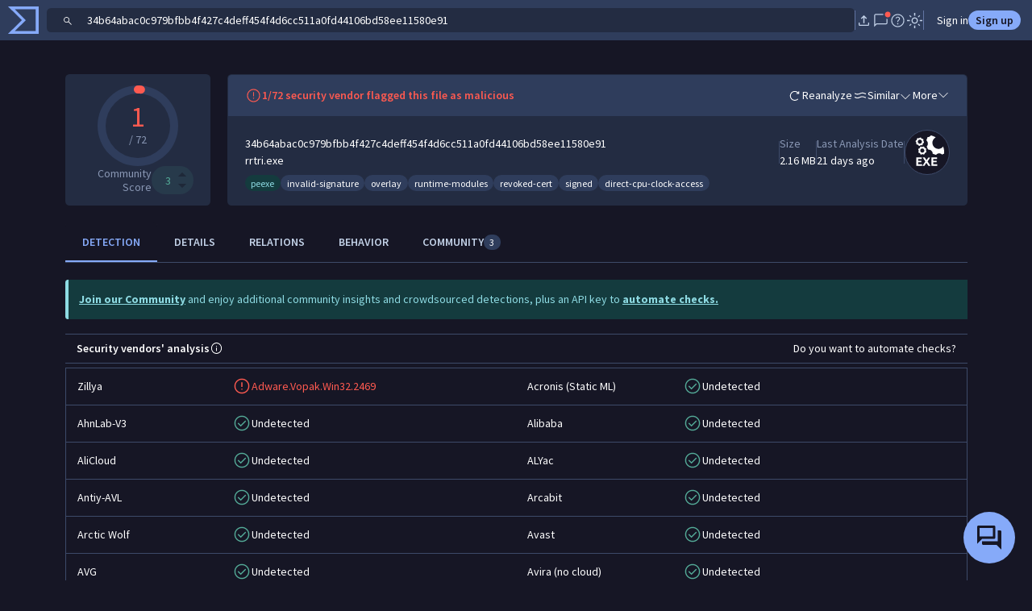

--- FILE ---
content_type: text/javascript
request_url: https://www.virustotal.com/gui/80725.70cb25c3c8f5d948e724.js
body_size: 5206
content:
"use strict";(self.webpackChunkvt_ui_main=self.webpackChunkvt_ui_main||[]).push([[80725],{35747:(e,t,o)=>{var r=o(77874),i=o(76586),s=o(53654),l=o(74720);function n(e,t){(null==t||t>e.length)&&(t=e.length);for(var o=0,r=Array(t);o<t;o++)r[o]=e[o];return r}function a(e,t,o,r){var i,s=arguments.length,l=s<3?t:null===r?r=Object.getOwnPropertyDescriptor(t,o):r;if("object"==typeof Reflect&&"function"==typeof Reflect.decorate)l=Reflect.decorate(e,t,o,r);else for(var n=e.length-1;n>=0;n--)(i=e[n])&&(l=(s<3?i(l):s>3?i(t,o,l):i(t,o))||l);return s>3&&l&&Object.defineProperty(t,o,l),l}let u=e=>e,p;class d extends r.WF{shouldUpdate(e){return(e.has("filterQuery")||e.has("orderQuery"))&&!this.avoidURLHandling&&this.updateUrl(),super.shouldUpdate(e)}get filterQueryObject(){return this.filterQuery?s.be.parseQuery(this.filterQuery):{}}handleFilterUpdate(e){this.notifyFilterChanged(this.updatedFilterQueryObject(e.detail.filter,e.detail.replace))}handleChangeFilterWithoutReloading(e){this.notifyChangeFilterWithoutReloading(this.updatedFilterQueryObject(e.detail.filter,e.detail.replace))}updatedFilterQueryObject(e,t){return this.sanitizeFilter(function(e){for(var t=1;t<arguments.length;t++){var o=null!=arguments[t]?arguments[t]:{},r=Object.keys(o);"function"==typeof Object.getOwnPropertySymbols&&(r=r.concat(Object.getOwnPropertySymbols(o).filter(function(e){return Object.getOwnPropertyDescriptor(o,e).enumerable}))),r.forEach(function(t){var r;r=o[t],t in e?Object.defineProperty(e,t,{value:r,enumerable:!0,configurable:!0,writable:!0}):e[t]=r})}return e}({},t?{}:this.filterQueryObject,e))}sanitizeFilter(e){return Object.entries(e).reduce((e,t)=>{let o=function(e){if(Array.isArray(e))return e}(t)||function(e,t){var o,r,i=null==e?null:"undefined"!=typeof Symbol&&e[Symbol.iterator]||e["@@iterator"];if(null!=i){var s=[],l=!0,n=!1;try{for(i=i.call(e);!(l=(o=i.next()).done)&&(s.push(o.value),2!==s.length);l=!0);}catch(e){n=!0,r=e}finally{try{l||null==i.return||i.return()}finally{if(n)throw r}}return s}}(t,0)||function(e,t){if(e){if("string"==typeof e)return n(e,2);var o=Object.prototype.toString.call(e).slice(8,-1);if("Object"===o&&e.constructor&&(o=e.constructor.name),"Map"===o||"Set"===o)return Array.from(o);if("Arguments"===o||/^(?:Ui|I)nt(?:8|16|32)(?:Clamped)?Array$/.test(o))return n(e,2)}}(t,0)||function(){throw TypeError("Invalid attempt to destructure non-iterable instance.\\nIn order to be iterable, non-array objects must have a [Symbol.iterator]() method.")}(),r=o[0],i=o[1];return(null==i?void 0:i.length)&&i.some(e=>e)&&(e[r]=(i.includes(" "),i)),e},{})}notifyFilterChanged(e){let t=s.be.toQueryString(e);if(this.filterQuery===t)return;let o=new CustomEvent("filter-change",{detail:{filterQuery:t},bubbles:!0,composed:!0});this.dispatchEvent(o)}notifyChangeFilterWithoutReloading(e){let t=new CustomEvent("filter-change-without-reloading",{detail:{filterQuery:s.be.toQueryString(e)}});this.dispatchEvent(t)}updateUrl(){let e=new URL(document.location.href);this.filterQuery?e.searchParams.set("filter",encodeURIComponent(encodeURIComponent(this.filterQuery))):e.searchParams.delete("filter"),this.orderQuery?e.searchParams.set("order",this.orderQuery):e.searchParams.delete("order"),l.Z8.updateUrl(e.toString())}render(){return(0,r.qy)(p||(p=u`<slot @filter-update="${0}" @filter-update-without-reloading="${0}"></slot>`),this.handleFilterUpdate,this.handleChangeFilterWithoutReloading)}constructor(...e){super(...e),this.filterQuery="",this.orderQuery="",this.avoidURLHandling=!1}}a([(0,i.MZ)({type:String})],d.prototype,"filterQuery",void 0),a([(0,i.MZ)({type:String})],d.prototype,"orderQuery",void 0),a([(0,i.MZ)({type:Boolean})],d.prototype,"avoidURLHandling",void 0),d=a([(0,i.EM)("vt-ui-filter")],d)},42984:(e,t,o)=>{let r;o.r(t),o.d(t,{xmarkCircleFilledIcon:()=>a});var i=o(77874),s=o(18343),l=o(28992),n=o.n(l);let a=(0,i.JW)(r||(r=(e=>e)`${0}`),(0,s.T)(n()));t.default=a},69584:(e,t,o)=>{var r=o(84064),i=o(21598),s=o(77874),l=o(76586),n=o(64952),a=o(7285),u=o(57201),p=o(52853),d=o(28619),c=o(98367);function h(e,t,o,r){var i,s=arguments.length,l=s<3?t:null===r?r=Object.getOwnPropertyDescriptor(t,o):r;if("object"==typeof Reflect&&"function"==typeof Reflect.decorate)l=Reflect.decorate(e,t,o,r);else for(var n=e.length-1;n>=0;n--)(i=e[n])&&(l=(s<3?i(l):s>3?i(t,o,l):i(t,o))||l);return s>3&&l&&Object.defineProperty(t,o,l),l}let m=e=>e,y,v,f,b,I,g,w;class A extends a.C{static get styles(){return[(0,s.iz)(p.A),(0,s.iz)(c.A)]}computeAutocompletePlaceholder(e,t,o){return e&&e.length<70&&(0,d.n1)(e,t,o,this.caseSensitive)||""}get thereAreSearchTerms(){return this.autoCompleteItems.filter(e=>!!e.term.trim()).length>0}updated(e){if(super.updated(e),e.has("query")){this.dispatchEvent(new CustomEvent("query-changed",{bubbles:!0,composed:!0,detail:this.query})),this.queryChanged();let e=this.querySelector("#lightDomInput"),t=document.createElement("input");t.id="lightDomInput",t.hidden=!0,t.name=this.name,t.value=this.query,e?this.replaceChild(t,e):this.appendChild(t)}}queryChanged(){var e,t,o;(null==(e=u.NU.currentUser)?void 0:e.vtiAccess)&&(this.query?this.filterSuggestions(this.query):this.autoCompleteItems=(null==(o=this.autocomplete)||null==(t=o.data)?void 0:t.initialSuggestions)||[])}filterSuggestions(e){var t;this.selectedAutocompleteItemIndex=void 0,this.autoCompleteItems=(null==(t=this.autocomplete)?void 0:t.filterSuggestions(e,!this.caseSensitive))||[],e&&this.autoCompleteItems.length||this.closeAutocompleteDropdown()}search(){this.dispatchEvent(new CustomEvent("submitted-query",{bubbles:!0,composed:!0,detail:{query:this.query}}))}inputClicked(e){if(!this.query||!this.query.trim().length){var t,o;this.autoCompleteItems=(null==(o=this.autocomplete)||null==(t=o.data)?void 0:t.initialSuggestions)||[]}this.openAutocompleteDropdown()}focusHandler(e){this.inputFocused=!0}openAutocompleteDropdown(){!this.autocompleteDropdownOpened&&this.autoCompleteItems.length&&(this.autocompleteDropdownOpened=!0)}selectNextAutoCompleteItem(){void 0===this.selectedAutocompleteItemIndex?this.selectedAutocompleteItemIndex=0:this.selectedAutocompleteItemIndex<this.autoCompleteItems.length-1?this.selectedAutocompleteItemIndex++:this.selectedAutocompleteItemIndex=void 0,this.scrollToSelectedAutocompleteItem(),this.query||this.updateInputValueOnKeyNavigation()}scrollToSelectedAutocompleteItem(){if(!this.autocompleteDropdownOpened||!this.selectedAutocompleteItemIndex||!this.autocompleteItemDivs)return;let e=this.autocompleteItemDivs[this.selectedAutocompleteItemIndex];e&&e.scrollIntoView({behavior:"smooth",block:"nearest",inline:"nearest"})}inputBlurred(e){if(this.inputFocused=!1,e.relatedTarget instanceof HTMLAnchorElement)return void this.focus();this.closeAutocompleteDropdown()}closeAutocompleteDropdown(){this.autocompleteDropdownOpened=!1}selectPreviousAutoCompleteItem(){void 0===this.selectedAutocompleteItemIndex?this.selectedAutocompleteItemIndex=this.autoCompleteItems.length-1:this.selectedAutocompleteItemIndex>0?this.selectedAutocompleteItemIndex--:this.selectedAutocompleteItemIndex=void 0,this.scrollToSelectedAutocompleteItem(),this.query||this.updateInputValueOnKeyNavigation()}updateInputValueOnKeyNavigation(){this.searchInput.value=(0,d.n1)(this.query,this.autoCompleteItems,this.selectedAutocompleteItemIndex,this.caseSensitive)}canWeSubmitOnEnter(){return this.submitOnEnter&&this.parentNode}inputKeyDown(e){var t;"Escape"===e.key?(this.selectedAutocompleteItemIndex=void 0,this.autocompleteDropdownOpened&&(r.h4.collector.collect(i.JU.AUTOCOMPLETE,i._B.AUTOCOMPLETE_DISCARD_SUGGESTIONS,this.query),this.closeAutocompleteDropdown())):"ArrowDown"===e.key?(this.openAutocompleteDropdown(),this.autocompleteDropdownOpened&&(this.selectNextAutoCompleteItem(),e.preventDefault(),r.h4.collector.collect(i.JU.AUTOCOMPLETE,i._B.AUTOCOMPLETE_MENU_NAVIGATION,this.query))):"ArrowUp"===e.key?(this.openAutocompleteDropdown(),this.autocompleteDropdownOpened&&(this.selectPreviousAutoCompleteItem(),e.preventDefault(),r.h4.collector.collect(i.JU.AUTOCOMPLETE,i._B.AUTOCOMPLETE_MENU_NAVIGATION,this.query))):"Enter"===e.key?(e.preventDefault(),this.includeSelectedItemInQuery(),this.search(),this.canWeSubmitOnEnter()&&this.parentNode.dispatchEvent(new CustomEvent("submit-autocomplete",{composed:!0,bubbles:!0,cancelable:!0,detail:this.query}))):"Tab"===e.key?(e.preventDefault(),this.includeSelectedItemInQuery()):"ArrowRight"===e.key&&this.query.length===(null==(t=this.searchInput)?void 0:t.selectionStart)&&this.includeSelectedItemInQuery()}includeSelectedItemInQuery(){var e;let t=arguments.length>0&&void 0!==arguments[0]&&arguments[0];this.autoCompleteItems.length&&((null==(e=this.searchInput)?void 0:e.value)||t)&&(this.query=(0,d.n1)(this.query,this.autoCompleteItems,this.selectedAutocompleteItemIndex,this.caseSensitive),r.h4.collector.collect(i.JU.AUTOCOMPLETE,i._B.AUTOCOMPLETE_INCLUDE_SUGGESTION,this.query),setTimeout(()=>{var e;null==(e=this.searchInput)||e.focus()},0))}inputHandler(){var e;this.query=(null==(e=this.searchInput)?void 0:e.value)||"",this.openAutocompleteDropdown()}formatSuggestionTerm(e){let t=e.user_query?this.query:(0,d.st)(this.query);return(0,s.qy)(y||(y=m` <span class="text-body">${0}</span><span class="text-body-tertiary">${0}</span> `),e.term.substring(0,t.length),e.term.substring(t.length))}render(){var e;return(0,s.qy)(w||(w=m` <div class="input-placeholder-wrapper position-relative"> <input type="text" id="searchInput" name="${0}" class="form-control bg-transparent position-relative z-2" placeholder="${0}" @enter-pressed="${0}" @click="${0}" @focus="${0}" @blur="${0}" @keydown="${0}" @input="${0}" .value="${0}" ?disabled="${0}" ?advanced="${0}" autocomplete="off" spellcheck="false" autofocus> <input id="placeholderInput" type="text" value="${0}" class="form-control position-absolute top-0 bg-body text-body-tertiary pe-4 z-1"> ${0} </div> `),this.name,this.placeholder||"",this.search,this.inputClicked,this.focusHandler,this.inputBlurred,this.inputKeyDown,this.inputHandler,void 0!==this.selectedAutocompleteItemIndex&&this.computeAutocompletePlaceholder(this.query,this.autoCompleteItems,this.selectedAutocompleteItemIndex)||this.query,this.disabled,null==(e=u.NU.currentUser)?void 0:e.vtiAccess,this.inputFocused&&this.computeAutocompletePlaceholder(this.query,this.autoCompleteItems,this.selectedAutocompleteItemIndex)||"",this.thereAreSearchTerms?(0,s.qy)(g||(g=m` <div class="dropdown-menu w-100 ${0}" id="suggestionList"> ${0} ${0} </div>`),(0,n.H)({"d-none":!this.autocompleteDropdownOpened,"d-block":this.autocompleteDropdownOpened}),this.autoCompleteItems.map((e,t)=>(0,s.qy)(b||(b=m` <div class="dropdown-item hstack ${0}" @mousedown="${0}"> <div class="query ellipsis"> ${0} </div> <div class="comment ms-auto hstack gap-2"> ${0} ${0} </div> </div> `),(0,n.H)({active:t==this.selectedAutocompleteItemIndex}),()=>{this.selectedAutocompleteItemIndex=t,this.includeSelectedItemInQuery(!0),requestAnimationFrame(()=>this.focus())},this.formatSuggestionTerm(e),e.brief_doc?(0,s.qy)(v||(v=m` <span>${0}</span> `),e.brief_doc):"",e.doc_link?(0,s.qy)(f||(f=m` <a class="link-primary" href="${0}" target="_blank" @mousedown="${0}">Docs</a> `),e.doc_link,e=>{e.stopPropagation()}):"")),this.isFooterDeclared()?(0,s.qy)(I||(I=m` <div class="footer text-center py-2 bg-light"> <slot name="footer"></slot> </div>`)):s.s6):s.s6)}isFooterDeclared(){let e=!1;return this.childNodes.forEach(t=>{"footer"==t.getAttribute("slot")&&(e=!0)}),e}constructor(...e){super(...e),this.disabled=!1,this.name="autocomplete-input",this.caseSensitive=!1,this.autoCompleteItems=[],this.query="",this.inputFocused=!1,this.autocompleteDropdownOpened=!1,this.submitOnEnter=!1}}h([(0,l.MZ)({type:Boolean})],A.prototype,"disabled",void 0),h([(0,l.MZ)({type:Object})],A.prototype,"autocomplete",void 0),h([(0,l.MZ)()],A.prototype,"name",void 0),h([(0,l.MZ)({type:String})],A.prototype,"placeholder",void 0),h([(0,l.MZ)()],A.prototype,"caseSensitive",void 0),h([(0,l.wk)()],A.prototype,"autoCompleteItems",void 0),h([(0,l.wk)()],A.prototype,"query",void 0),h([(0,l.wk)()],A.prototype,"inputFocused",void 0),h([(0,l.wk)()],A.prototype,"selectedAutocompleteItemIndex",void 0),h([(0,l.wk)()],A.prototype,"autocompleteDropdownOpened",void 0),h([(0,l.P)("#searchInput")],A.prototype,"searchInput",void 0),h([(0,l.YG)(".dropdown-menu > .dropdown-item")],A.prototype,"autocompleteItemDivs",void 0),h([(0,l.MZ)()],A.prototype,"submitOnEnter",void 0),h([(0,l.MZ)()],A.prototype,"customFilter",void 0),h([(0,l.EM)("vt-autocomplete-input")],A)},74291:(e,t,o)=>{o.d(t,{_:()=>f});var r=o(77874),i=o(76586),s=o(64952);o(69584);var l=o(42984),n=o(53654),a=o(52853),u=o(84940);function p(e,t,o,r){var i,s=arguments.length,l=s<3?t:null===r?r=Object.getOwnPropertyDescriptor(t,o):r;if("object"==typeof Reflect&&"function"==typeof Reflect.decorate)l=Reflect.decorate(e,t,o,r);else for(var n=e.length-1;n>=0;n--)(i=e[n])&&(l=(s<3?i(l):s>3?i(t,o,l):i(t,o))||l);return s>3&&l&&Object.defineProperty(t,o,l),l}let d=e=>e,c,h,m,y,v;function f(e){let t=arguments.length>1&&void 0!==arguments[1]&&arguments[1];return new CustomEvent("filter-update",{detail:{filter:e,replace:t},bubbles:!0,composed:!0,cancelable:!0})}class b extends r.WF{static get styles(){return[(0,r.iz)(a.A),(0,r.iz)(u.A)]}updated(){var e;this.showToolbar=!!(null==(e=this.vtUiListItems)?void 0:e.length)}dispatchFilterUpdate(e){let t=f(e,!0);this.dispatchEvent(t)}handleQueryFilterChange(e){let t=e.currentTarget;this.dispatchFilterUpdate(n.be.parseQuery(t.value))}autocompleteSubmitted(e){e.preventDefault(),e.stopPropagation();let t=e.detail,o=n.be.parseQuery(t);this.dispatchFilterUpdate(o)}renderAutocomplete(){return(0,r.qy)(c||(c=d` <form class="w-100" @submit-autocomplete="${0}" id="filter-form"> <vt-autocomplete-input class="w-100" aria-describedby="queryInput" placeholder="${0}" .name="${0}" .autocomplete="${0}" .query="${0}" .submitOnEnter="${0}" .disabled="${0}"></vt-autocomplete-input> </form>`),e=>this.autocompleteSubmitted(e),this.placeholder,"inputQuery",this.autocomplete,this.currentFilterQuery,!0,this.disabled)}renderInput(){return(0,r.qy)(h||(h=d` <input type="text" class="form-control" name="query" .value="${0}" placeholder="${0}" @change="${0}" .disabled="${0}">`),this.currentFilterQuery,this.placeholder,this.handleQueryFilterChange,this.disabled)}handleResetFilter(){if(this.disabled)return;let e=new CustomEvent("filter-reset",{bubbles:!0,composed:!0,cancelable:!0});this.dispatchEvent(e)}render(){return(0,r.qy)(v||(v=d`<div class="vstack gap-3"> ${0} <div class="hstack gap-2 flex-wrap ${0}"> <slot></slot> </div> ${0} </div>`),this.hideInput?r.s6:(0,r.qy)(m||(m=d`<div class="form-group hstack gap-4"> <slot name="pre-input"></slot> <div class="input-group"> ${0} </div> </div>`),this.autocomplete?this.renderAutocomplete():this.renderInput()),(0,s.H)({"d-none":!this.showToolbar}),this.showReset?(0,r.qy)(y||(y=d` <div> <a role="button" class="${0} hstack d-inline-flex fw-bold" @click="${0}"> <span class="hstack me-2 fs-6"> ${0}</span> ${0} </a> </div>`),this.disabled?"text-muted":"text-primary",this.handleResetFilter,l.xmarkCircleFilledIcon,this.resetText):r.s6)}constructor(...e){super(...e),this.currentFilterQuery="",this.hideInput=!1,this.placeholder="Search by name, owner, description or tags",this.disabled=!1,this.showReset=!1,this.resetText="Clear current search query, filters, and sorts",this.showToolbar=!1}}p([(0,i.MZ)({type:String})],b.prototype,"currentFilterQuery",void 0),p([(0,i.MZ)()],b.prototype,"hideInput",void 0),p([(0,i.MZ)({type:String})],b.prototype,"placeholder",void 0),p([(0,i.MZ)({type:Boolean})],b.prototype,"disabled",void 0),p([(0,i.MZ)({type:Object})],b.prototype,"searchModifiers",void 0),p([(0,i.MZ)({type:Boolean})],b.prototype,"showReset",void 0),p([(0,i.MZ)({type:String})],b.prototype,"resetText",void 0),p([(0,i.MZ)({type:Object})],b.prototype,"autocomplete",void 0),p([(0,i.wk)()],b.prototype,"showToolbar",void 0),p([(0,i.gZ)()],b.prototype,"vtUiListItems",void 0),p([(0,i.EM)("vt-ui-filter-menu")],b)},84940:(e,t,o)=>{var r=o(33181),i=o.n(r),s=o(55854),l=o.n(s)()(i());l.push([e.id,"",""]),t.A=l},98367:(e,t,o)=>{var r=o(33181),i=o.n(r),s=o(55854),l=o.n(s)()(i());l.push([e.id,":host{display:block}.input-placeholder-wrapper #searchInput{visibility:var(--vt-x)}.input-placeholder-wrapper #placeholderInput,.input-placeholder-wrapper #searchInput{border-width:var(--vt-ui-search-bar-input-border,var(--bs-border-width))}.input-placeholder-wrapper #placeholderInput[advanced],.input-placeholder-wrapper #searchInput[advanced]{padding-right:80px}.input-placeholder-wrapper .right-wrapper .input-icon{font-size:18px}#searchBarInputDropdown #easySearchForm{max-height:400px}#suggestionList{max-height:50vh;overflow-y:auto}",""]),t.A=l}}]);
//# sourceMappingURL=80725.70cb25c3c8f5d948e724.js.map